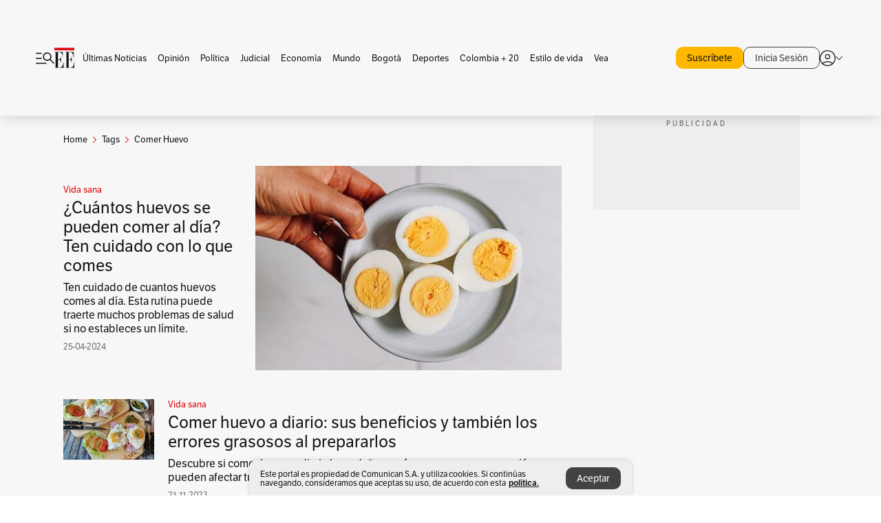

--- FILE ---
content_type: text/html; charset=utf-8
request_url: https://www.elespectador.com/tags/comer-huevo/
body_size: 11480
content:
<!DOCTYPE html><html lang="es"><head><meta charSet="utf-8"/><link as="style" rel="preload" href="https://use.typekit.net/zke3dlb.css"/><link rel="stylesheet" href="https://use.typekit.net/zke3dlb.css"/><link rel="preload" href="/pf/resources/images/logoShort.svg?d=1148" as="image" type="image/svg+xml"/><link rel="preload" href="/pf/resources/images/logoFull.svg?d=1148" as="image" type="image/svg+xml"/><link rel="stylesheet" href="/pf/dist/css/el-espectador.css?d=1148"/><link rel="preload" href="//securepubads.g.doubleclick.net/tag/js/gpt.js" as="script"/><link rel="preconnect" href="https://securepubads.g.doubleclick.net"/><link rel="preconnect" href="https://adservice.google.com"/><link rel="preconnect" href="https://pagead2.googlesyndication.com"/><link rel="preconnect" href="https://tpc.googlesyndication.com"/><link rel="stylesheet" href="/pf/resources/dist/newsletterStructure/css/style.css?d=1148"/><script async="" src="https://cdn.tinypass.com/api/tinypass.min.js"></script><script src="https://accounts.google.com/gsi/client" async=""></script><script defer="" src="/pf/resources/scripts/minified/arcads.minified.js?d=1148"></script><script async="" src="/pf/resources/scripts/minified/pianoInit.minified.js?d=1148"></script><script defer="" src="/pf/resources/scripts/minified/pianoScript.minified.js?d=1148"></script><script defer="" src="/pf/resources/scripts/minified/googlePiano.minified.js?d=1148"></script><script defer="" src="/pf/resources/scripts/minified/gtm.minified.js?d=1148"></script><script defer="" src="/pf/resources/scripts/minified/pixel-fb.minified.js?d=1148"></script><title>Comer huevo: Últimas noticias, fotos, videos, artículos de opinión de Comer huevo | EL ESPECTADOR</title><meta name="description" content="Lea aquí todas las noticias sobre comer huevo: artículos, fotos, videos, análisis y opinión sobre comer huevo. Archivo de noticias en Colombia y el mundo sobre comer huevo"/><meta name="keywords" content="comer huevo, noticias de comer huevo, fotos de comer huevo, videos de comer huevo"/><meta name="news_keywords" content="comer huevo, noticias de comer huevo, fotos de comer huevo, videos de comer huevo"/><meta name="robots" content="follow, index, max-snippet:150, max-image-preview:large  "/><link rel="canonical" href="https://www.elespectador.com/tags/comer-huevo/"/><link rel="alternate" hrefLang="es" href="https://www.elespectador.com/tags/comer-huevo/"/><link rel="alternate" type="application/rss+xml" title="El Espectador - Discover - General" href="https://www.elespectador.com/arc/outboundfeeds/discover/?outputType=xml"/><link rel="alternate" type="application/rss+xml" title="El Espectador - Discover - Tags" href="https://www.elespectador.com/arc/outboundfeeds/discover/category/tags/?outputType=xml"/><link rel="alternate" type="application/rss+xml" title="El Espectador - Discover - Tags / Comer-huevo" href="https://www.elespectador.com/arc/outboundfeeds/discover/category/tags/comer-huevo/?outputType=xml"/><meta name="twitter:card" content="summary_large_image"/><meta name="twitter:site" content="@elespectador"/><meta name="twitter:creator" content="@elespectador"/><meta name="twitter:url" content="https://www.elespectador.com/tags/comer-huevo/"/><meta property="twitter:title" content="Comer huevo: Últimas noticias, fotos, videos, artículos de opinión de Comer huevo"/><meta property="twitter:description" content="Lea aquí todas las noticias sobre comer huevo: artículos, fotos, videos, análisis y opinión sobre comer huevo. Archivo de noticias en Colombia y el mundo sobre comer huevo"/><meta name="twitter:image" content="https://www.elespectador.com/pf/resources/images/redes_espectador.webp?d=1148"/><meta name="twitter:image:alt" content=""/><meta property="fb:app_id" content="687966271952902"/><meta property="fb:pages" content="14302129065"/><meta name="language" content="spanish"/><meta name="genre" content="news"/><meta name="MobileOptimized" content="width"/><meta name="HandheldFriendly" content="true"/><meta name="viewport" content="width=device-width, initial-scale=1"/><meta name="author" content="El Espectador"/><meta property="ps:breadCrumb" content="Inicio"/><meta property="ps:contentTemplate" content="Home"/><meta property="ps:pageName" content="home"/><meta property="og:site_name" content="ELESPECTADOR.COM"/><meta property="og:url" content="https://www.elespectador.com/tags/comer-huevo/"/><meta property="og:title" content="Comer huevo: Últimas noticias, fotos, videos, artículos de opinión de Comer huevo"/><meta property="og:description" content="Lea aquí todas las noticias sobre comer huevo: artículos, fotos, videos, análisis y opinión sobre comer huevo. Archivo de noticias en Colombia y el mundo sobre comer huevo"/><meta property="og:image" content="https://www.elespectador.com/pf/resources/images/redes_espectador.webp?d=1148"/><meta property="og:country_name" content="Colombia"/><meta property="og:type" content="website"/><meta name="dcterms.title" content="ELESPECTADOR.COM"/><meta name="dcterms.type" content="Text"/><meta name="dcterms.identifier" content="https://www.elespectador.com/tags/comer-huevo/"/><meta name="dcterms.format" content="text/html"/><meta name="geo.placename" content="Colombia"/><meta name="geo.position" content="4.6626515162041535;-74.05541002750398"/><meta name="ICBM" content="4.6626515162041535;-74.05541002750398"/><meta name="format-detection" content="telephone=no"/><meta name="distribution" content="global"/><meta name="geo.region" content="CO"/><meta name="rating" content="general"/><meta name="google-signin-client_id" content="430461265313-2jlpt8n23uj7avn6ijfbj0gmto7dgrko.apps.googleusercontent.com"/><script type="application/javascript" id="polyfill-script">if(!Array.prototype.includes||!(window.Object && window.Object.assign)||!window.Promise||!window.Symbol||!window.fetch){document.write('<script type="application/javascript" src="/pf/dist/engine/polyfill.js?d=1148&mxId=00000000" defer=""><\/script>')}</script><script id="fusion-engine-react-script" type="application/javascript" src="/pf/dist/engine/react.js?d=1148&amp;mxId=00000000" defer=""></script><script id="fusion-engine-combinations-script" type="application/javascript" src="/pf/dist/components/combinations/default.js?d=1148&amp;mxId=00000000" defer=""></script><link rel="icon" href="/pf/resources/images/favicons/logoFavicon.svg?d=1148" type="image/vnd.microsoft.icon"/><link rel="icon" href="/pf/resources/images/favicons/logoFavicon.svg?d=1148" type="image/svg+xml"/><link rel="icon" type="image/svg+xml" href="/pf/resources/images/favicons/logoFavicon-16.svg?d=1148" sizes="16x16"/><link rel="icon" type="image/svg+xml" href="/pf/resources/images/favicons/logoFavicon-32.svg?d=1148" sizes="32x32"/><link rel="icon" type="image/svg+xml" href="/pf/resources/images/favicons/logoFavicon-48.svg?d=1148" sizes="48x48"/><link rel="icon" type="image/svg+xml" href="/pf/resources/images/favicons/logoFavicon-76.svg?d=1148" sizes="76x76"/><link rel="icon" type="image/svg+xml" href="/pf/resources/images/favicons/logoFavicon-96.svg?d=1148" sizes="96x96"/><link rel="apple-touch-icon-precomposed" type="image/png" href="/pf/resources/images/favicons/favicon-EE-120.png?d=1148" sizes="120x120"/><link rel="apple-touch-icon-precomposed" type="image/png" href="/pf/resources/images/favicons/favicon-EE-152.png?d=1148" sizes="152x152"/><link rel="apple-touch-icon-precomposed" type="image/png" href="/pf/resources/images/favicons/favicon-EE-167.png?d=1148" sizes="167x167"/><link rel="apple-touch-icon-precomposed" type="image/png" href="/pf/resources/images/favicons/favicon-EE-180.png?d=1148" sizes="180x180"/><link rel="icon" type="image/svg+xml" href="/pf/resources/images/favicons/logoFavicon-192.svg?d=1148" sizes="192x192"/><link rel="manifest" href="/manifest.json"/><script defer="" src="https://cdnjs.cloudflare.com/ajax/libs/crypto-js/4.0.0/core.js" integrity="sha256-kZdkZhqgFNaGr6uXhjDI1wJie4rPdXuwZIwGvbkmxAI= sha384-16NHxQ56nk9L6mYJEMueErCQy3apXT3t+s3Zln/9Cb5r65PyVoyYWc1Xis2AyLeO sha512-juG4T5LbIw5oIaxRM4SsstO0WEuz3c6BwPhhzgIXvy98OM7UiZsvzCcTz7Is0zGHHIBPaDkCvJ3++uUqBFkRUg==" crossorigin="anonymous"></script><script defer="" src="https://cdnjs.cloudflare.com/ajax/libs/crypto-js/4.0.0/md5.min.js" integrity="sha256-HX0j5mAQX1PZWyNi/7GYv7G27BRBRlmNKXHbGv4fUYg= sha384-8grjJYqm7LKLYU+wyJNSF5VuUdBkO2nhlP5uc1Yucc9Q1UfngglfeZonVNCLIoCR sha512-VLDQac8zlryHkFvL1HIH9KKjkPNdsNLEXM/vImKGMaNkEXbNtb+dyhnyXFkxai1RVNtwrD5L7vffgtzYzeKI3A==" crossorigin="anonymous"></script><script type="application/ld+json">{
    "@context": "https://schema.org",
    "@type":"Organization",
    "name":"El Espectador",
    "url":"https://www.elespectador.com",
    "logo":{
      "@type":"ImageObject",
      "url":"/pf/resources/images/favicons/favicon-EE-152.png?d=1148",
      "width":"300"
    },
    "contactPoint": {
      "@type": "ContactPoint",
      "telephone": "018000510903",
      "contactType": "Servicio al cliente"
    },
    "sameAs":[
      "https://www.facebook.com/elespectadorcom",
      "https://twitter.com/elespectador",
      "https://www.instagram.com/elespectador/",
      "https://www.youtube.com/user/Elespectadorcom?sub_confirmation=1"
    ]}
    </script><script type="application/ld+json">{
  "@context": "http://schema.org",
  "@type": "WebSite",
  "name": "El Espectador",
  "url": "https://www.elespectador.com",
  "sameAs":[
    "https://www.facebook.com/elespectadorcom",
    "https://twitter.com/elespectador",
    "https://www.instagram.com/elespectador/",
    "https://www.youtube.com/user/Elespectadorcom?sub_confirmation=1"
  ]
  ,
      "potentialAction": {
        "@type": "SearchAction",
        "target": "https://www.elespectador.com/buscador/{q}",
        "query-input": "required name=q"
      }
}</script><script src="https://jsc.mgid.com/site/939125.js" async=""></script><script defer="" src="/pf/resources/scripts/minified/adsmovil.minified.js?d=1148"></script><script type="application/json">var params = {
    'email':'',
    'phone': '',
    'puid': ''
}
adsmovil.Init(params);</script><script defer="" src="/pf/resources/scripts/minified/ssm.minified.js?d=1148"></script>
<script>(window.BOOMR_mq=window.BOOMR_mq||[]).push(["addVar",{"rua.upush":"false","rua.cpush":"false","rua.upre":"false","rua.cpre":"false","rua.uprl":"false","rua.cprl":"false","rua.cprf":"false","rua.trans":"","rua.cook":"false","rua.ims":"false","rua.ufprl":"false","rua.cfprl":"false","rua.isuxp":"false","rua.texp":"norulematch","rua.ceh":"false","rua.ueh":"false","rua.ieh.st":"0"}]);</script>
                              <script>!function(e){var n="https://s.go-mpulse.net/boomerang/";if("False"=="True")e.BOOMR_config=e.BOOMR_config||{},e.BOOMR_config.PageParams=e.BOOMR_config.PageParams||{},e.BOOMR_config.PageParams.pci=!0,n="https://s2.go-mpulse.net/boomerang/";if(window.BOOMR_API_key="GRJMD-A2LGW-55R3Y-KNEZE-U6B3Q",function(){function e(){if(!o){var e=document.createElement("script");e.id="boomr-scr-as",e.src=window.BOOMR.url,e.async=!0,i.parentNode.appendChild(e),o=!0}}function t(e){o=!0;var n,t,a,r,d=document,O=window;if(window.BOOMR.snippetMethod=e?"if":"i",t=function(e,n){var t=d.createElement("script");t.id=n||"boomr-if-as",t.src=window.BOOMR.url,BOOMR_lstart=(new Date).getTime(),e=e||d.body,e.appendChild(t)},!window.addEventListener&&window.attachEvent&&navigator.userAgent.match(/MSIE [67]\./))return window.BOOMR.snippetMethod="s",void t(i.parentNode,"boomr-async");a=document.createElement("IFRAME"),a.src="about:blank",a.title="",a.role="presentation",a.loading="eager",r=(a.frameElement||a).style,r.width=0,r.height=0,r.border=0,r.display="none",i.parentNode.appendChild(a);try{O=a.contentWindow,d=O.document.open()}catch(_){n=document.domain,a.src="javascript:var d=document.open();d.domain='"+n+"';void(0);",O=a.contentWindow,d=O.document.open()}if(n)d._boomrl=function(){this.domain=n,t()},d.write("<bo"+"dy onload='document._boomrl();'>");else if(O._boomrl=function(){t()},O.addEventListener)O.addEventListener("load",O._boomrl,!1);else if(O.attachEvent)O.attachEvent("onload",O._boomrl);d.close()}function a(e){window.BOOMR_onload=e&&e.timeStamp||(new Date).getTime()}if(!window.BOOMR||!window.BOOMR.version&&!window.BOOMR.snippetExecuted){window.BOOMR=window.BOOMR||{},window.BOOMR.snippetStart=(new Date).getTime(),window.BOOMR.snippetExecuted=!0,window.BOOMR.snippetVersion=12,window.BOOMR.url=n+"GRJMD-A2LGW-55R3Y-KNEZE-U6B3Q";var i=document.currentScript||document.getElementsByTagName("script")[0],o=!1,r=document.createElement("link");if(r.relList&&"function"==typeof r.relList.supports&&r.relList.supports("preload")&&"as"in r)window.BOOMR.snippetMethod="p",r.href=window.BOOMR.url,r.rel="preload",r.as="script",r.addEventListener("load",e),r.addEventListener("error",function(){t(!0)}),setTimeout(function(){if(!o)t(!0)},3e3),BOOMR_lstart=(new Date).getTime(),i.parentNode.appendChild(r);else t(!1);if(window.addEventListener)window.addEventListener("load",a,!1);else if(window.attachEvent)window.attachEvent("onload",a)}}(),"".length>0)if(e&&"performance"in e&&e.performance&&"function"==typeof e.performance.setResourceTimingBufferSize)e.performance.setResourceTimingBufferSize();!function(){if(BOOMR=e.BOOMR||{},BOOMR.plugins=BOOMR.plugins||{},!BOOMR.plugins.AK){var n=""=="true"?1:0,t="",a="clmsoeaxzcojm2lx2lsq-f-5cd741f86-clientnsv4-s.akamaihd.net",i="false"=="true"?2:1,o={"ak.v":"39","ak.cp":"927404","ak.ai":parseInt("594085",10),"ak.ol":"0","ak.cr":9,"ak.ipv":4,"ak.proto":"h2","ak.rid":"15d1a2c5","ak.r":44268,"ak.a2":n,"ak.m":"dscr","ak.n":"ff","ak.bpcip":"18.217.39.0","ak.cport":53668,"ak.gh":"23.192.164.150","ak.quicv":"","ak.tlsv":"tls1.3","ak.0rtt":"","ak.0rtt.ed":"","ak.csrc":"-","ak.acc":"","ak.t":"1769460453","ak.ak":"hOBiQwZUYzCg5VSAfCLimQ==WoOKOotHCcfMOv/RN8TWRUdLOu04Thy6AvkdS19JtT0OSKdJ04ez491xyiHAA5JfCb8zH6hQS//Qp03vcKImZ3BoXx/1n+BWWa5rdgqwgsxC+zr9tnQogpz7EzomLiSzI4byUp5ZY8jwaTCP2EVIRMMTIki+B1DlvAWNIHK2j6XbomNPEjKaQHBnIR6Aw3uV5QILSoo+EbKFZ8YtZXX9xv30t8JdhlvFJBZ4Lh8d+FFzCg3T5DRFSNY7EExUd8xoPEms6nBP7RNyDOhJuYVVMWi9k5xanfT25C/MG1Mdkb8va3ITsxqF+yfk4/isdjoj9Hh673t8sir0SXWdrSl+5jeePxsBzGX/IOF5/m3r4Y2pFvDj2HrSDWpl1BG3Un8B1BA4UGqltXuk6eHbftLTxB65kIGqywugmv0VtOZvgKc=","ak.pv":"62","ak.dpoabenc":"","ak.tf":i};if(""!==t)o["ak.ruds"]=t;var r={i:!1,av:function(n){var t="http.initiator";if(n&&(!n[t]||"spa_hard"===n[t]))o["ak.feo"]=void 0!==e.aFeoApplied?1:0,BOOMR.addVar(o)},rv:function(){var e=["ak.bpcip","ak.cport","ak.cr","ak.csrc","ak.gh","ak.ipv","ak.m","ak.n","ak.ol","ak.proto","ak.quicv","ak.tlsv","ak.0rtt","ak.0rtt.ed","ak.r","ak.acc","ak.t","ak.tf"];BOOMR.removeVar(e)}};BOOMR.plugins.AK={akVars:o,akDNSPreFetchDomain:a,init:function(){if(!r.i){var e=BOOMR.subscribe;e("before_beacon",r.av,null,null),e("onbeacon",r.rv,null,null),r.i=!0}return this},is_complete:function(){return!0}}}}()}(window);</script></head><body class=""><script defer="" src="/pf/resources/scripts/minified/cxenseMetatags.body.minified.js?d=1148"></script><script defer="" src="/pf/resources/scripts/minified/pianoResetToken.body.minified.js?d=1148"></script><noscript><iframe src="https://www.googletagmanager.com/ns.html?id=GTM-5FQVPR" title="Tag manager no script" height="0" width="0" style="display:none;visibility:hidden"></iframe></noscript><div id="fusion-app"><div class="Layout-Home false" id="sectionLayout"><div class="Auth"></div><div class="OneSignal"></div><div><div><style>.onesignal-slidedown-container {
    display: none !important;
  }
  </style><div class="Modal-hide"><div class="Modal-Container"><div id=""><div><div id="notificationPopup"><div class="Modal-Container"><div><img class="Modal-Image" src="/pf/resources/images/logoShortLight.svg?d=1148" alt="Logo El Espectador"/></div><div><div class="Modal-Text">No te pierdas ningún acontecimiento, accede a nuestras notificaciones</div><div class="Modal-ContainerButton"><button class="Button Button_text Button_ Button_text_" type="button">No, gracias</button><div class="onesignal-customlink-container"></div></div></div></div></div></div></div></div></div></div></div><header id="header-layout"><div class="Header Header-TopBar Header_standar"><div class="Header-Content"><div class="BurgerMenu-OpenButton"><svg viewBox="0 0 1024 1024" style="display:inline-block;stroke:currentColor;fill:currentColor"><path d="M28.158 828.615c-37.317 1.365-37.772-58.706 0-57.341h537.91c37.317-1.365 37.772 58.706 0 57.341h-537.91zM28.158 552.834c-37.317 1.365-37.772-58.706 0-57.341h277.601c15.928 0 29.125 12.743 28.67 28.67 0 15.928-12.743 29.125-28.67 28.67h-277.601zM28.158 277.053c-37.317 1.365-37.772-58.706 0-57.341h277.601c15.928 0 29.125 12.743 28.67 28.67 0 15.928-12.743 29.125-28.67 28.67h-277.601zM627.959 658.869c-201.147 9.557-314.463-258.943-165.195-394.559 194.776-202.513 531.539 84.191 348.594 304.907l203.423 200.237c12.743 10.467 11.832 29.58 0 40.957-10.467 11.377-29.58 10.467-40.957 0l-203.423-200.237c-40.957 30.946-91.472 49.149-142.897 49.149zM627.959 601.528c48.694 0 90.562-16.838 124.693-50.514s51.425-74.634 51.425-122.872c0-48.239-17.293-89.197-51.425-122.872s-75.999-50.514-124.693-50.514-90.562 16.838-124.693 50.514c-34.131 33.676-51.425 74.634-51.425 122.872s17.293 89.197 51.425 122.872c34.131 33.676 75.999 50.514 124.693 50.514z"></path></svg></div><div class="Header-Logo Header-MainLogo"><a href="/" rel="noreferrer"><picture class="Header-LogoImage"><img src="/pf/resources/images/logoFull.svg?d=1148" alt="Elespectador.com: Últimas noticias de Colombia y el mundo" width="240" height="37"/></picture></a></div><div class="Header-ContainerUser"><div class="Header-User" id="UserAvatarContainer"><div class="Header-UserContainer"><div class="Header-Anon "><svg class="Header-AvatarCircle" viewBox="0 0 1024 1024" style="display:inline-block;stroke:currentColor;fill:currentColor"><path d="M177.79 824.384c190.977-148.689 469.712-148.689 660.689 0 276.462-268.732 58.657-784.824-330.117-767.545-388.774-17.279-607.034 499.268-330.572 767.545zM507.908 586.117c-224.171 2.274-224.171-343.758 0-341.485 224.171-2.274 224.171 343.758 0 341.485zM507.908 1024.455c-677.513-16.824-677.513-1007.631 0-1024 677.513 16.824 677.513 1007.631 0 1024zM507.908 967.616c100.49 0.455 211.893-37.741 286.465-102.764-155.964-127.318-417.876-130.046-572.931 0 74.572 65.023 185.975 103.673 286.465 102.764zM507.908 529.279c148.234 4.092 148.234-231.901 0-227.808-148.234-4.092-148.234 231.901 0 227.808z"></path></svg><svg class="Header-Arrow " viewBox="0 0 422 1024" style="display:inline-block;stroke:currentColor;fill:currentColor"><path d="M336.696 512.431l-321.106-321.106c-35.676-32.942 19.56-91.257 53.521-53.521l331.738 331.738c12.684 12.684 17.846 25.385 17.846 42.877 0 17.151-5.146 30.19-17.846 42.877l-331.738 331.738c-32.942 35.338-91.257-19.56-53.521-53.521l321.106-321.106z"></path></svg></div></div></div></div></div></div><div class="Header-BasicPlaceholder"></div><h1 style="display:none">Noticias de Comer Huevo</h1><div class="PianoContainer-UserMenu"></div></header><div class=""><div id="main-layout-1" class="Layout-MainHome Layout-MainHome_oneColumn"></div><div id="main-layout-2" class="Layout-MainHome Layout-MainHome_oneColumn"></div><div class="Layout-MainHome Layout-MainHome_fitMargin Layout-MainHome_twoColumns"><div id="main-layout-3-4" class="Layout-mainHomeA"><div class=""><div class="NewsletterAdmin-ImageTitleNw"><div class="Header-Section Header-Section_EE"><h2 class="Header-SectionTitle">Noticias de Comer huevo</h2><div class="Header-SectionDescription"></div></div></div></div><div><script type="application/ld+json">{
    "@context": "https://schema.org",
    "@type": "BreadcrumbList",
    "itemListElement": [
      {
        "@type": "ListItem",
        "position": 0,
        "item":
        {
          "@id": "/",
          "name": "Home"
        }
      },
      
          {
            "@type": "ListItem",
            "position": 1,
            "item":
            {
              "@id": "/tags/",
              "name": "tags"
            }
          },
          {
            "@type": "ListItem",
            "position": 2,
            "item":
            {
              "@id": "/tags/comer-huevo/",
              "name": "comer-huevo"
            }
          }
    ]
  }</script><div class="Breadcrumb   "><div class="Breadcrumb-Container"><span class="Breadcrumb-Text"><a href="/"><h3>Home</h3></a></span><span class="Breadcrumb-Text Breadcrumb-SectionText"><svg class="Breadcrumb Breadcrumb-Icon" viewBox="0 0 422 1024" style="display:inline-block;stroke:currentColor;fill:currentColor"><path d="M336.696 512.431l-321.106-321.106c-35.676-32.942 19.56-91.257 53.521-53.521l331.738 331.738c12.684 12.684 17.846 25.385 17.846 42.877 0 17.151-5.146 30.19-17.846 42.877l-331.738 331.738c-32.942 35.338-91.257-19.56-53.521-53.521l321.106-321.106z"></path></svg><a href="/tags/"><div class="">Tags</div></a></span><span class="Breadcrumb-Text Breadcrumb-SectionText"><svg class="Breadcrumb Breadcrumb-Icon" viewBox="0 0 422 1024" style="display:inline-block;stroke:currentColor;fill:currentColor"><path d="M336.696 512.431l-321.106-321.106c-35.676-32.942 19.56-91.257 53.521-53.521l331.738 331.738c12.684 12.684 17.846 25.385 17.846 42.877 0 17.151-5.146 30.19-17.846 42.877l-331.738 331.738c-32.942 35.338-91.257-19.56-53.521-53.521l321.106-321.106z"></path></svg><a href="/tags/comer-huevo/"><div class="">Comer Huevo</div></a></span></div></div></div><div class="BlockContainer      BlockContainer_openSubsection BlockContainer_openSubsection_default"><div class="BlockContainer-Content"><div class="Card Card-HomeEE Card-HomeEE_open3"><div class="Card-ImagePosition Card-ImagePosition_down"><div class="Card-ImageFrame"><a href="/cromos/vida-sana/cuantos-huevos-se-pueden-comer-al-dia/" target="_self" rel="noopener "><picture><source class="Card-Image" srcSet="https://www.elespectador.com/resizer/v2/VBHMIO3B4REBLN5B63XND4ADCI.jpeg?auth=ca8233abc762be89c24f03f6050f0ed348d7df944cc5e8de3ab0a0c90eea75e9&amp;width=328&amp;height=219&amp;smart=true&amp;quality=60" media="(max-width: 360px)" width="328" height="219"/><source class="Card-Image" srcSet="https://www.elespectador.com/resizer/v2/VBHMIO3B4REBLN5B63XND4ADCI.jpeg?auth=ca8233abc762be89c24f03f6050f0ed348d7df944cc5e8de3ab0a0c90eea75e9&amp;width=392&amp;height=262&amp;smart=true&amp;quality=60" media="(max-width: 425px)" width="392" height="262"/><source class="Card-Image" srcSet="https://www.elespectador.com/resizer/v2/VBHMIO3B4REBLN5B63XND4ADCI.jpeg?auth=ca8233abc762be89c24f03f6050f0ed348d7df944cc5e8de3ab0a0c90eea75e9&amp;width=552&amp;height=369&amp;smart=true&amp;quality=60" media="(max-width: 600px)" width="552" height="369"/><source class="Card-Image" srcSet="https://www.elespectador.com/resizer/v2/VBHMIO3B4REBLN5B63XND4ADCI.jpeg?auth=ca8233abc762be89c24f03f6050f0ed348d7df944cc5e8de3ab0a0c90eea75e9&amp;width=1096&amp;height=732&amp;smart=true&amp;quality=60" media="(max-width: 1199px)" width="1096" height="732"/><source class="Card-Image" srcSet="https://www.elespectador.com/resizer/v2/VBHMIO3B4REBLN5B63XND4ADCI.jpeg?auth=ca8233abc762be89c24f03f6050f0ed348d7df944cc5e8de3ab0a0c90eea75e9&amp;width=445&amp;height=298&amp;smart=true&amp;quality=80" media="(max-width: 1200px)" width="445" height="298"/><img class="Card-Image" src="https://www.elespectador.com/resizer/v2/VBHMIO3B4REBLN5B63XND4ADCI.jpeg?auth=ca8233abc762be89c24f03f6050f0ed348d7df944cc5e8de3ab0a0c90eea75e9&amp;width=445&amp;height=298&amp;smart=true&amp;quality=80" alt="¿Cuántos huevos se pueden comer al día? Ten cuidado con lo que comes" width="445" height="298"/></picture></a></div><div class="Card-Container"><div class="Card-SectionContainer"><h4 class="Card-Section Card-Section"><a href="/cromos/vida-sana/" target="_self" rel="noopener ">Vida sana</a></h4></div><h2 class="Card-Title Card-Title"><a href="/cromos/vida-sana/cuantos-huevos-se-pueden-comer-al-dia/" target="_self" rel="noopener ">¿Cuántos huevos se pueden comer al día? Ten cuidado con lo que comes</a></h2><div class="Card-Hook Card-Hook"><a href="/cromos/vida-sana/cuantos-huevos-se-pueden-comer-al-dia/" target="_self" rel="noopener ">Ten cuidado de cuantos huevos comes al día. Esta rutina puede traerte muchos problemas de salud si no estableces un límite.</a></div><div class="Card-DateContainer"><p class="Card-Datetime">25-04-2024</p></div></div></div></div><div class="BlockContainer-SecondContent"></div></div></div><div class="Ads Ads_mobile"><div class="lazyload-wrapper "><div class="lazyload-placeholder"></div></div></div><div class="BlockContainer BlockContainer_borderDown     "><div class="BlockContainer-Content"><div class="Card Card-HomeEE"><div class="Card-ImagePosition Card-ImagePosition_up"><div class="Card-ImageFrame"><a href="/cromos/vida-sana/comer-huevo-a-diario-hace-dano-estos-son-sus-beneficios-y-riesgos-en-tu-dieta/" target="_self" rel="noopener "><picture><source class="Card-Image" srcSet="https://www.elespectador.com/resizer/v2/4EYRILFEQRHERHW3NYPLFCZR6I.jpg?auth=9947a11f3c83fbe84c86a25c4912072fac8575daa73dffab4da673a597b76798&amp;width=392&amp;height=261&amp;focal=542,322&amp;quality=60" media="(max-width: 425px)" width="392" height="261"/><source class="Card-Image" srcSet="https://www.elespectador.com/resizer/v2/4EYRILFEQRHERHW3NYPLFCZR6I.jpg?auth=9947a11f3c83fbe84c86a25c4912072fac8575daa73dffab4da673a597b76798&amp;width=552&amp;height=368&amp;focal=542,322&amp;quality=60" media="(max-width: 600px)" width="552" height="368"/><source class="Card-Image" srcSet="https://www.elespectador.com/resizer/v2/4EYRILFEQRHERHW3NYPLFCZR6I.jpg?auth=9947a11f3c83fbe84c86a25c4912072fac8575daa73dffab4da673a597b76798&amp;width=1100&amp;height=733&amp;focal=542,322&amp;quality=60" media="(max-width: 1199px)" width="1100" height="733"/><source class="Card-Image" srcSet="https://www.elespectador.com/resizer/v2/4EYRILFEQRHERHW3NYPLFCZR6I.jpg?auth=9947a11f3c83fbe84c86a25c4912072fac8575daa73dffab4da673a597b76798&amp;width=445&amp;height=297&amp;focal=542,322&amp;quality=80" media="(max-width: 1200px)" width="445" height="297"/><img class="Card-Image" src="https://www.elespectador.com/resizer/v2/4EYRILFEQRHERHW3NYPLFCZR6I.jpg?auth=9947a11f3c83fbe84c86a25c4912072fac8575daa73dffab4da673a597b76798&amp;width=445&amp;height=297&amp;focal=542,322&amp;quality=80" alt="Comer huevo a diario: sus beneficios y también los errores grasosos al prepararlos" width="445" height="297"/></picture></a></div><div class="Card-Container"><div class="Card-SectionContainer"><h4 class="Card-Section Card-Section"><a href="/cromos/vida-sana/" target="_self" rel="noopener ">Vida sana</a></h4></div><h2 class="Card-Title Card-Title"><a href="/cromos/vida-sana/comer-huevo-a-diario-hace-dano-estos-son-sus-beneficios-y-riesgos-en-tu-dieta/" target="_self" rel="noopener ">Comer huevo a diario: sus beneficios y también los errores grasosos al prepararlos</a></h2><div class="Card-DateContainer"><p class="Card-Datetime">21-11-2023</p></div></div></div></div><div class="Card Card-HomeEE Card-HomeEE_lateral"><div class="Card-ImagePosition Card-ImagePosition_left"><div class="Card-ImageFrame"><a href="/estilo-de-vida/7-razones-para-consumir-huevo/" target="_self" rel="noopener "><picture><source class="Card-Image" srcSet="https://www.elespectador.com/resizer/v2/3HTP6DRTGNCZRENW53YVQOK6SU.jpg?auth=66a1be646cb925922c4fea46608a85e73bcaedfae8fe1be737b94feedcf86c1d&amp;width=132&amp;height=88&amp;smart=true&amp;quality=80" media="(max-width: 1200px)" width="132" height="88"/><img class="Card-Image" src="https://www.elespectador.com/resizer/v2/3HTP6DRTGNCZRENW53YVQOK6SU.jpg?auth=66a1be646cb925922c4fea46608a85e73bcaedfae8fe1be737b94feedcf86c1d&amp;width=132&amp;height=88&amp;smart=true&amp;quality=80" alt="7 razones para consumir huevo" width="132" height="88"/></picture></a></div><div class="Card-Container"><div class="Card-SectionContainer"><h4 class="Card-Section Card-Section"><a href="/estilo-de-vida/" target="_self" rel="noopener ">Estilo de Vida</a></h4></div><h2 class="Card-Title Card-Title_xs"><a href="/estilo-de-vida/7-razones-para-consumir-huevo/" target="_self" rel="noopener ">7 razones para consumir huevo</a></h2><div class="Card-DateContainer"><p class="Card-Datetime">07-03-2022</p></div></div></div></div><div class="Card Card-HomeEE Card-HomeEE_lateral"><div class="Card-ImagePosition Card-ImagePosition_left"><div class="Card-ImageFrame"><a href="/actualidad/el-huevo-manjar-tradicional-con-un-alto-valor-nutricional-article/" target="_self" rel="noopener "><picture><source class="Card-Image" srcSet="https://www.elespectador.com/resizer/v2/53RZP3SQV5G6NPJZVCBKSVHMNY.jpg?auth=850d6aa024dccee35b27b71bae7372ef33a7b24f578a7b62e9cc7a34a6d9e2dc&amp;width=132&amp;height=88&amp;smart=true&amp;quality=80" media="(max-width: 1200px)" width="132" height="88"/><img class="Card-Image" src="https://www.elespectador.com/resizer/v2/53RZP3SQV5G6NPJZVCBKSVHMNY.jpg?auth=850d6aa024dccee35b27b71bae7372ef33a7b24f578a7b62e9cc7a34a6d9e2dc&amp;width=132&amp;height=88&amp;smart=true&amp;quality=80" alt="El huevo, manjar tradicional con un alto valor nutricional" width="132" height="88"/></picture></a></div><div class="Card-Container"><div class="Card-SectionContainer"><h4 class="Card-Section Card-Section"><a href="/actualidad/" target="_self" rel="noopener ">Actualidad</a></h4></div><h2 class="Card-Title Card-Title_xs"><a href="/actualidad/el-huevo-manjar-tradicional-con-un-alto-valor-nutricional-article/" target="_self" rel="noopener ">El huevo, manjar tradicional con un alto valor nutricional</a></h2><div class="Card-DateContainer"><p class="Card-Datetime">16-10-2020</p></div></div></div></div></div></div><div class="Pagination-Wrapper"><div class="Pagination"><div class="Pagination-Nav"></div><div class="Pagination-Counter"><form class="Pagination-Form"><input class="Pagination-Input" value="1"/></form><span>de </span></div><div class="Pagination-Nav"></div></div></div></div><div class="Ads Ads_mobile"><div class="lazyload-wrapper "><div class="lazyload-placeholder"></div></div></div><div id="main-layout-5" class="Layout-mainHomeB"><div class="Ads-sticky Ads_desktop"><div class="lazyload-wrapper "><div class="lazyload-placeholder"></div></div></div></div></div><div class="Ads_desktop"><div class="lazyload-wrapper "><div class="lazyload-placeholder"></div></div></div><div class="Layout-MainHome Layout-MainHome_fitMargin Layout-MainHome_twoColumns"><div id="main-layout-6-7" class="Layout-mainHomeA"></div><div id="main-layout-8" class="Layout-mainHomeB"></div></div><div id="main-layout-9" class="Layout-MainHome Layout-MainHome_oneColumn"></div><div id="main-layout-10" class="Layout-MainHome Layout-MainHome_oneColumn"></div><div id="main-layout-11" class="Layout-MainHome Layout-MainHome_oneColumn"></div><div class="Layout-MainHome Layout-MainHome_fitMargin Layout-MainHome_twoColumns"><div id="main-layout-12-13" class="Layout-mainHomeA"></div><div id="main-layout-14" class="Layout-mainHomeB"></div></div><div class="Layout-MainHome Layout-MainHome_fitMargin Layout-MainHome_twoColumns"><div id="main-layout-15-16" class="Layout-mainHomeA"></div><div id="main-layout-17" class="Layout-mainHomeB"></div></div><div id="main-layout-18" class="Layout-MainHome Layout-MainHome_oneColumn"></div><div id="main-layout-19" class="Layout-MainHome Layout-MainHome_oneColumn"></div><div class="Layout-MainHome Layout-MainHome_fitMargin Layout-MainHome_twoColumns"><div id="main-layout-20-21" class="Layout-mainHomeA"></div><div id="main-layout-22" class="Layout-mainHomeB"></div></div><div id="main-layout-23" class="Layout-MainHome Layout-MainHome_oneColumn"></div><div id="main-layout-24" class="Layout-MainHome Layout-MainHome_oneColumn"></div><div id="main-layout-25" class="Layout-MainHome Layout-MainHome_oneColumn"><div data-google-interstitial="false"><div class="Block-piano Block pianoBannerHomeDesktop" id="pianoContainer"><p> </p></div></div></div></div><div class="Toastify"></div><footer><div class="lazyload-wrapper "><div style="height:400px" class="lazyload-placeholder"></div></div></footer><div class="Cookies-GeneralContainer" data-google-interstitial="false"><div class="Cookies-Container Cookies-hide"><div class="Cookies-Text">Este portal es propiedad de Comunican S.A. y utiliza cookies. Si continúas navegando, consideramos que aceptas su uso, de acuerdo con esta  <a class="Cookies-Linked" href="/terminos/politica-de-uso-de-cookies/">política.</a></div><div class="Cookies-ContainerButtons"><div class="Cookies-AceptButton"><button class="Button Button_secondary Cookies-TextButton" type="button">Aceptar</button></div></div></div></div></div></div><script id="fusion-metadata" type="application/javascript">window.Fusion=window.Fusion||{};Fusion.arcSite="el-espectador";Fusion.contextPath="/pf";Fusion.mxId="00000000";Fusion.deployment="1148";Fusion.globalContent={"type":"results","version":"0.6.0","content_elements":[{"display_date":"2024-04-25T13:00:00Z","subtype":"article","subheadlines":{"basic":""},"headlines":{"basic":"¿Cuántos huevos se pueden comer al día? Ten cuidado con lo que comes"},"description":{"basic":"Ten cuidado de cuantos huevos comes al día. Esta rutina puede traerte muchos problemas de salud si no estableces un límite."},"taxonomy":{"primary_section":{"name":"Vida sana","_id":"/cromos/vida-sana"}},"type":"story","promo_items":{"basic":{"width":978,"caption":"Ten cuidado de cuantos huevos comes al día. Ya que en realidad puede traerte muchos problemas de salud si no estableces un límite.","_id":"VBHMIO3B4REBLN5B63XND4ADCI","additional_properties":{"originalUrl":"https://cloudfront-us-east-1.images.arcpublishing.com/elespectador/VBHMIO3B4REBLN5B63XND4ADCI.jpeg","thumbnailResizeUrl":"/resizer/AfRfAtj9AyLHggeLLaRYdzdqhX8=/300x0/arc-anglerfish-arc2-prod-elespectador/public/VBHMIO3B4REBLN5B63XND4ADCI.jpeg"},"type":"image","url":"https://cloudfront-us-east-1.images.arcpublishing.com/elespectador/VBHMIO3B4REBLN5B63XND4ADCI.jpeg","height":736,"auth":{"1":"ca8233abc762be89c24f03f6050f0ed348d7df944cc5e8de3ab0a0c90eea75e9"}}},"canonical_url":"/cromos/vida-sana/cuantos-huevos-se-pueden-comer-al-dia/","_id":"OSBEQ3D6GREQRGN5B2LRAWBUVM"},{"display_date":"2023-11-21T22:03:54.275Z","subtype":"article","subheadlines":{"basic":""},"headlines":{"basic":"Comer huevo a diario: sus beneficios y también los errores grasosos al prepararlos"},"description":{"basic":"Descubre si comer huevo a diario hace daño y qué errores en su preparación pueden afectar tu salud."},"taxonomy":{"primary_section":{"name":"Vida sana","_id":"/cromos/vida-sana"}},"type":"story","promo_items":{"basic":{"width":910,"caption":"Descubre si comer huevo a diario hace daño y qué errores en su preparación pueden afectar tu salud.","_id":"4EYRILFEQRHERHW3NYPLFCZR6I","additional_properties":{"originalUrl":"https://cloudfront-us-east-1.images.arcpublishing.com/elespectador/4EYRILFEQRHERHW3NYPLFCZR6I.jpg","thumbnailResizeUrl":"/resizer/bURc6LgeZAumxnHqwWTGmp6xQ90=/300x0/arc-anglerfish-arc2-prod-elespectador/public/4EYRILFEQRHERHW3NYPLFCZR6I.jpg","focal_point":{"min":[542,322]}},"type":"image","url":"https://cloudfront-us-east-1.images.arcpublishing.com/elespectador/4EYRILFEQRHERHW3NYPLFCZR6I.jpg","height":606,"auth":{"1":"9947a11f3c83fbe84c86a25c4912072fac8575daa73dffab4da673a597b76798"}}},"canonical_url":"/cromos/vida-sana/comer-huevo-a-diario-hace-dano-estos-son-sus-beneficios-y-riesgos-en-tu-dieta/","_id":"IZNB7CN5GRBWPPP4PHDI3DISOU"},{"display_date":"2022-03-07T19:20:20.62Z","subtype":"article","subheadlines":{"basic":""},"headlines":{"basic":"7 razones para consumir huevo"},"description":{"basic":"El huevo es un superalimento, tanto si lo consumes con proteínas, con vegetales o solo, es excelente para la salud y previene enfermedades."},"taxonomy":{"primary_section":{"name":"Estilo de Vida","_id":"/estilo-de-vida"}},"type":"story","promo_items":{"basic":{"width":6000,"caption":"¿Por qué hay que consumir huevo?","additional_properties":{"originalUrl":"https://cloudfront-us-east-1.images.arcpublishing.com/elespectador/3HTP6DRTGNCZRENW53YVQOK6SU.jpg","thumbnailResizeUrl":"/resizer/puW25Z-E-MzDyHdkoq2X3_HBZGI=/300x0/arc-anglerfish-arc2-prod-elespectador/public/3HTP6DRTGNCZRENW53YVQOK6SU.jpg"},"_id":"3HTP6DRTGNCZRENW53YVQOK6SU","type":"image","url":"https://cloudfront-us-east-1.images.arcpublishing.com/elespectador/3HTP6DRTGNCZRENW53YVQOK6SU.jpg","height":4000,"auth":{"1":"66a1be646cb925922c4fea46608a85e73bcaedfae8fe1be737b94feedcf86c1d"}}},"canonical_url":"/estilo-de-vida/7-razones-para-consumir-huevo/","_id":"QKGA5SEMQ5CNNLSKCB5WYZPQSU"},{"display_date":"2020-10-16T14:00:00Z","subtype":"article","subheadlines":{"basic":"Contenido desarrollado en alianza con Boehringer Ingelheim"},"headlines":{"basic":"El huevo, manjar tradicional con un alto valor nutricional"},"description":{"basic":"Conozca los mitos y beneficios de uno de los alimentos más completos que existe."},"taxonomy":{"primary_section":{"name":"Actualidad","_id":"/actualidad"}},"type":"story","canonical_url":"/actualidad/el-huevo-manjar-tradicional-con-un-alto-valor-nutricional-article/","promo_items":{"basic":{"width":1255,"caption":"El huevo es una de las principales fuentes dietéticas de vitamina D, que suele ser deficitaria en la población.","_id":"53RZP3SQV5G6NPJZVCBKSVHMNY","additional_properties":{"originalUrl":"https://cloudfront-us-east-1.images.arcpublishing.com/elespectador/53RZP3SQV5G6NPJZVCBKSVHMNY.jpg","thumbnailResizeUrl":"/resizer/Y0iGxoK8-1trqtcGwfszxKJAu1w=/300x0/arc-anglerfish-arc2-prod-elespectador/public/53RZP3SQV5G6NPJZVCBKSVHMNY.jpg"},"type":"image","url":"https://cloudfront-us-east-1.images.arcpublishing.com/elespectador/53RZP3SQV5G6NPJZVCBKSVHMNY.jpg","height":836,"auth":{"1":"850d6aa024dccee35b27b71bae7372ef33a7b24f578a7b62e9cc7a34a6d9e2dc"}}},"_id":"TLP5B6FYZBHHNHAG23XHURRR7Q"}],"additional_properties":{"took":38,"timed_out":false},"count":4,"_id":"a110b5e68602777a942d8ddca929555916073c7318684be5f040a579f1e6137d"};Fusion.globalContentConfig={"source":"tags","query":{"uri":"/tags/comer-huevo/","tag":"comer-huevo","sourceInclude":"_id,type,canonical_url,subtype,additional_properties.images,promo_items.basic._id,promo_items.basic.url,promo_items.basic.additional_properties.originalUrl,promo_items.basic.additional_properties.thumbnailResizeUrl,promo_items.basic.additional_properties.focal_point.min,promo_items.basic.caption,promo_items.basic.height,promo_items.basic.width,promo_items.basic.focal_point.x,promo_items.basic.focal_point.y,description.basic,label.contenido_exclusivo.text,headlines.basic,subheadlines.basic,taxonomy.primary_section._id,taxonomy.primary_section.name,display_date","size":"6","arc-site":"el-espectador"}};Fusion.lastModified=1769460454292;Fusion.contentCache={"sectionsData":{"{\"section\":\"/tags/comer-huevo\",\"site\":\"el-espectador\"}":{"data":{"count":0,"q_results":[],"_id":"c8ee58b5f3caf7d3afdf796a9c97f80fcccf496ae567624dc0a39b4016a7ad39"},"expires":1769460754282,"lastModified":1769460454241}},"ril":{"{\"user\":{}}":{"data":{"message":"No user","_id":"b4831fa62bde690661eb933f00f39b1350b03ef879b02469acab26003ed00227"},"expires":1769460487240,"lastModified":1769460367240}}};Fusion.layout="Section";Fusion.metas={};Fusion.outputType="default";Fusion.template="template/tflQ2udreG37Srlu";Fusion.tree={"collection":"layouts","type":"Section","props":{"collection":"layouts","type":"Section","id":"Section","childProps":[{"collection":"sections","id":0},{"collection":"sections","id":1},{"collection":"sections","id":2},{"collection":"sections","id":3},{"collection":"sections","id":4},{"collection":"sections","id":5},{"collection":"sections","id":6},{"collection":"sections","id":7},{"collection":"sections","id":8},{"collection":"sections","id":9},{"collection":"sections","id":10},{"collection":"sections","id":11},{"collection":"sections","id":12},{"collection":"sections","id":13},{"collection":"sections","id":14},{"collection":"sections","id":15},{"collection":"sections","id":16},{"collection":"sections","id":17},{"collection":"sections","id":18},{"collection":"sections","id":19},{"collection":"sections","id":20},{"collection":"sections","id":21},{"collection":"sections","id":22},{"collection":"sections","id":23},{"collection":"sections","id":24},{"collection":"sections","id":25},{"collection":"sections","id":26}]},"children":[{"collection":"sections","props":{"collection":"sections","id":0},"children":[{"collection":"features","type":"global/Header","props":{"collection":"features","type":"global/Header","id":"f0f9x9llnILj9No","name":"Encabezado","contentConfig":{"contentService":"","contentConfigValues":{},"inherit":true},"customFields":{},"displayProperties":{},"localEdits":{},"variants":{}}}]},{"collection":"sections","props":{"collection":"sections","id":1},"children":[]},{"collection":"sections","props":{"collection":"sections","id":2},"children":[]},{"collection":"sections","props":{"collection":"sections","id":3},"children":[{"collection":"features","type":"global/Title","props":{"collection":"features","type":"global/Title","id":"f0fHggu1DWg83dz","name":"Titulo General","contentConfig":{"contentService":"","contentConfigValues":{},"inherit":true},"customFields":{"isSection":true,"title":"Noticias de ${Tags}","isTermsAndConditions":false,"centerText":false,"mobileBehaviour":false,"subtitle":""},"displayProperties":{},"localEdits":{},"variants":{}}},{"collection":"features","type":"global/Breadcrumbs","props":{"collection":"features","type":"global/Breadcrumbs","id":"f0fi4bCCnILj94N","name":"Miga de pan","contentConfig":{"contentService":"","contentConfigValues":{},"inherit":true},"customFields":{"title":"","PBpath":{}},"displayProperties":{},"localEdits":{},"variants":{}}},{"collection":"chains","type":"BlockNotes","props":{"collection":"chains","type":"BlockNotes","id":"c0ftnLxTnILj9Nz","name":"Bloques de notas (V2)","customFields":{"blockType":"Bloque_General_1_Subseccion","contentType":"automatic","notesLength":null,"buttonText":"Ver todas las ultimas noticias","buttonLink":"/ultimas-noticias-colombia","tagsTitle":"","tagsLinkText":"","tagsLink":"","borderCard":"none","positionImageMobile":"up","positionImageDesktop":"up","dynamicNotes":false},"displayProperties":{}},"children":[]}]},{"collection":"sections","props":{"collection":"sections","id":4},"children":[{"collection":"chains","type":"BlockNotes","props":{"collection":"chains","type":"BlockNotes","id":"c0fqkCE3oILj9v1","name":"Bloques de notas (V2)","customFields":{"blockType":"Bloque_General_5","contentType":"automatic","notesLength":5,"buttonText":"Ver todas las ultimas noticias","buttonLink":"/ultimas-noticias-colombia","tagsTitle":"","tagsLinkText":"","tagsLink":"","lazyload":false,"borderCard":null,"positionImageMobile":null,"positionImageDesktop":null,"loadMoreButton":false,"dynamicNotes":true},"displayProperties":{}},"children":[]},{"collection":"features","type":"global/Pagination","props":{"collection":"features","type":"global/Pagination","id":"f0f5XVqXKTNI29w","name":"Paginación","contentConfig":{"contentService":"","contentConfigValues":{},"inherit":true},"customFields":{"size":6},"displayProperties":{},"localEdits":{},"variants":{}}}]},{"collection":"sections","props":{"collection":"sections","id":5},"children":[]},{"collection":"sections","props":{"collection":"sections","id":6},"children":[]},{"collection":"sections","props":{"collection":"sections","id":7},"children":[]},{"collection":"sections","props":{"collection":"sections","id":8},"children":[]},{"collection":"sections","props":{"collection":"sections","id":9},"children":[]},{"collection":"sections","props":{"collection":"sections","id":10},"children":[]},{"collection":"sections","props":{"collection":"sections","id":11},"children":[]},{"collection":"sections","props":{"collection":"sections","id":12},"children":[]},{"collection":"sections","props":{"collection":"sections","id":13},"children":[]},{"collection":"sections","props":{"collection":"sections","id":14},"children":[]},{"collection":"sections","props":{"collection":"sections","id":15},"children":[]},{"collection":"sections","props":{"collection":"sections","id":16},"children":[]},{"collection":"sections","props":{"collection":"sections","id":17},"children":[]},{"collection":"sections","props":{"collection":"sections","id":18},"children":[]},{"collection":"sections","props":{"collection":"sections","id":19},"children":[]},{"collection":"sections","props":{"collection":"sections","id":20},"children":[]},{"collection":"sections","props":{"collection":"sections","id":21},"children":[]},{"collection":"sections","props":{"collection":"sections","id":22},"children":[]},{"collection":"sections","props":{"collection":"sections","id":23},"children":[]},{"collection":"sections","props":{"collection":"sections","id":24},"children":[]},{"collection":"sections","props":{"collection":"sections","id":25},"children":[{"collection":"features","type":"global/PianoContainer","props":{"collection":"features","type":"global/PianoContainer","id":"f0fI4T7tzaDx7n6","name":"global PianoContainer","contentConfig":{"contentService":"","contentConfigValues":{},"inherit":true},"customFields":{"pianoClassCustom":"pianoBannerHomeDesktop","pianoClassCustomMobile":"pianoBannerHome"},"displayProperties":{},"localEdits":{},"variants":{}}}]},{"collection":"sections","props":{"collection":"sections","id":26},"children":[{"collection":"features","type":"global/Footer","props":{"collection":"features","type":"global/Footer","id":"f0f9gbjnoILj9iE","name":"Footer","contentConfig":{"contentService":"","contentConfigValues":{},"inherit":true},"customFields":{"links":{"video":"/video/","podcast":"/podcast-espanol-el-espectador/","historias":"/historias-visuales/","eventos":"/eventos-ee/","pasatiempos":"https://pasatiempos.elespectador.com/","ayuda":"/ayuda-el-espectador/","suscripcion":"/suscripcion-digital/?utm_source=interno&utm_medium=boton&utm_campaign=suscripcion_digital&utm_content=boton_footer","terminos":"/terminos/terminos-y-condiciones/","politicas":"/terminos/politica-de-tratamiento-de-datos/","iab":"https://www.iabcolombia.com/","sic":"https://www.sic.gov.co/","ami":"https://ami.org.co/","android":"https://play.google.com/store/search?q=el%20espectador&c=apps&hl=es_CO&gl=US","ios":"https://apps.apple.com/co/app/el-espectador-app/id461138822","newsletter":"/newsletters/","premium":"/para-ti/premium/","impreso":"/edicion-impresa/"},"rows":8,"columns":4,"removeSticky":null,"removOutOfPage":null},"displayProperties":{},"localEdits":{},"variants":{}}}]}]};Fusion.spa=false;Fusion.spaEnabled=false;</script></body></html>

--- FILE ---
content_type: text/html; charset=utf-8
request_url: https://www.google.com/recaptcha/api2/aframe
body_size: 183
content:
<!DOCTYPE HTML><html><head><meta http-equiv="content-type" content="text/html; charset=UTF-8"></head><body><script nonce="qq9k9p0hkgbtNT1gP3GXCw">/** Anti-fraud and anti-abuse applications only. See google.com/recaptcha */ try{var clients={'sodar':'https://pagead2.googlesyndication.com/pagead/sodar?'};window.addEventListener("message",function(a){try{if(a.source===window.parent){var b=JSON.parse(a.data);var c=clients[b['id']];if(c){var d=document.createElement('img');d.src=c+b['params']+'&rc='+(localStorage.getItem("rc::a")?sessionStorage.getItem("rc::b"):"");window.document.body.appendChild(d);sessionStorage.setItem("rc::e",parseInt(sessionStorage.getItem("rc::e")||0)+1);localStorage.setItem("rc::h",'1769460466921');}}}catch(b){}});window.parent.postMessage("_grecaptcha_ready", "*");}catch(b){}</script></body></html>

--- FILE ---
content_type: text/javascript;charset=utf-8
request_url: https://p1cluster.cxense.com/p1.js
body_size: 101
content:
cX.library.onP1('1r7imzmxcz2802azaf4am1r7wo');


--- FILE ---
content_type: application/javascript; charset=utf-8
request_url: https://fundingchoicesmessages.google.com/f/AGSKWxUynGdX_DW673ynorQBusjdvbdlYXPCS_d3WlDCb_nKXkRpkH5uCj9muKPn-KI3iYTApSbSsGOtyn8HuKoIZQHGpLxgsZZ1bTHyJZc2955YmlreDxL0nBrNOjvwLanzKNAX1nVCBZsRKZ0iE8QGBY9LleJ8L78Ud2KDWs8vuEHTgtXxzewopsK_xEg-/__ads_partner./adutils./ads/flash_/iframeadcontent./bbad3.
body_size: -1285
content:
window['91911330-114d-49f8-bbbd-cad79489eb94'] = true;

--- FILE ---
content_type: text/javascript;charset=utf-8
request_url: https://id.cxense.com/public/user/id?json=%7B%22identities%22%3A%5B%7B%22type%22%3A%22ckp%22%2C%22id%22%3A%22mkvn2igalpibn8n8%22%7D%2C%7B%22type%22%3A%22lst%22%2C%22id%22%3A%221r7imzmxcz2802azaf4am1r7wo%22%7D%2C%7B%22type%22%3A%22cst%22%2C%22id%22%3A%221r7imzmxcz2802azaf4am1r7wo%22%7D%5D%7D&callback=cXJsonpCB2
body_size: 206
content:
/**/
cXJsonpCB2({"httpStatus":200,"response":{"userId":"cx:12r7ey6ip4m7ybmziu5ascd6n:29fntatxzr1ng","newUser":false}})